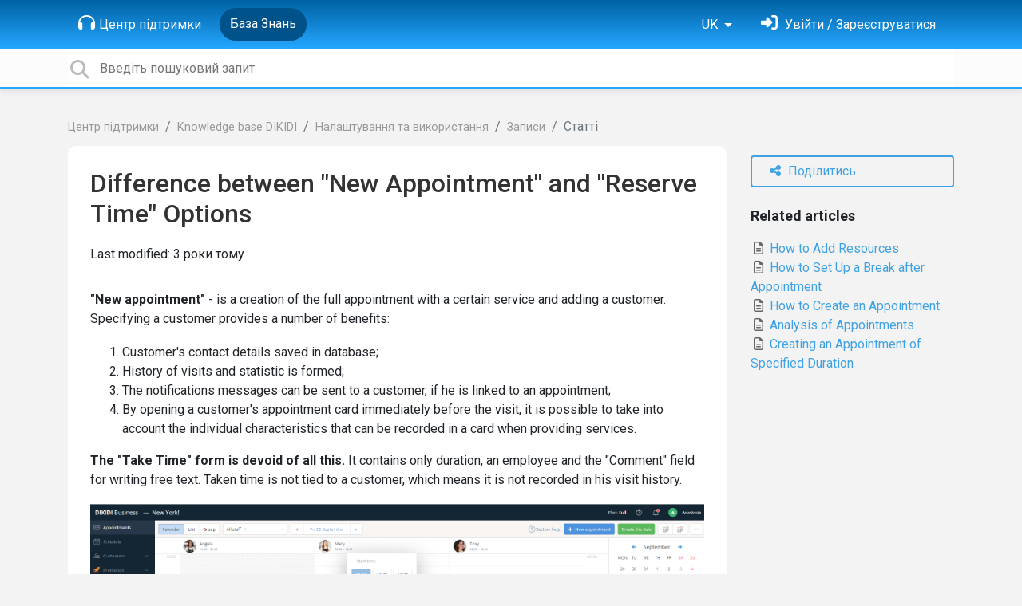

--- FILE ---
content_type: text/html; charset=utf-8
request_url: https://support.dikidi.app/uk/knowledge-bases/6/articles/668-difference-between-new-appointment-and-reserve-time-options
body_size: 10112
content:
<!doctype html>
<html lang="uk" dir="ltr" class="view-knowledgebase page-item " data-view="knowledgebase" data-page="item" data-forum="6" data-article="668" >
    <head>
        
        <meta charset="utf-8">
        <meta http-equiv="X-UA-Compatible" content="IE=edge">
        <link rel="canonical" href="https://support.dikidi.net/en/knowledge-bases/6/articles/668-difference-between-new-appointment-and-reserve-time-options"/>
        
        
        
        <meta name="viewport" content="width=device-width, initial-scale=1.0" />
        
        <link rel="shortcut icon" href="/s/attachments/32864/0/1/234b1bae0aa0dfdbbd41e5c0e38c92c1.png" />

        
<link href="/s/libs/bootstrap/4.3.1/bootstrap.min.css" rel="preload" as="style" onload="this.onload=null;this.rel='stylesheet'" />
<noscript><link href="/s/libs/bootstrap/4.3.1/bootstrap.min.css" rel="stylesheet" type="text/css" /></noscript>

        
<link href="/s/libs/fontawesome/6.5.2/css/all.min.swap.css" rel="preload" as="style" onload="this.onload=null;this.rel='stylesheet'" />
<noscript><link href="/s/libs/fontawesome/6.5.2/css/all.min.swap.css" rel="stylesheet" type="text/css" /></noscript>


        <link rel="stylesheet" href="/s/compress/css/output.aacb687d0e6a.css" type="text/css">

        
            <!-- Custom PROD CSS for portal -->
            
<link href="/s/css/portal/32864.1.css?version=1766066590" rel="preload" as="style" onload="this.onload=null;this.rel='stylesheet'" />
<noscript><link href="/s/css/portal/32864.1.css?version=1766066590" rel="stylesheet" type="text/css" /></noscript>

        

        

        <script>
        // GLOBAL VARS ON TOP ONLY
        // will move to global vars later
        var initqueue = [];
        if (typeof __subfolder == 'undefined') var __subfolder='';
        var _ue_globals=[];
        _ue_globals['is_staff'] = false;
        _ue_globals['user_id'] = 'None';
        _ue_globals['lang_code'] = 'uk';
        _ue_globals['lang_direction'] = 'ltr';
        _ue_globals['datepicker_lang_code'] = 'uk';
        _ue_globals['forum_selected'] = '6';
        _ue_globals['redactor_file_upload'] = false;
        _ue_globals['ue_version'] = 3;
        _ue_globals['max_image_upload_size'] = 5242880;
        _ue_globals['max_file_upload_size'] = 20971520;


        
        

        
        
        var _str_delete_confirmation_ = "Ви упевнені, що хочете видалити цей об\u0027єкт?";
        
        function _checkYT(img){
            if(img.naturalHeight <= 90){
                var path = img.src;
                var altpath = path.replace('/maxresdefault.webp','/hqdefault.jpg').replace('/vi_webp/','/vi/');
                if (altpath != path){
                    img.src = altpath;
                }
            }
        }
        </script>

        <!-- Title for the page -->
<title>Difference between &quot;New Appointment&quot; and &quot;Reserve Time&quot; Options / DIKIDI</title>

	<meta name="description" content="&quot;New appointment&quot; - is a creation of the full appointment with a certain service and adding a customer. Specifying a customer provides a number of benefits:  Cu">


<!-- Fonts -->
<link href="https://fonts.gstatic.com" rel="preconnect">
<link href="https://fonts.googleapis.com/css?family=Roboto:400,500,600,700|Roboto+Condensed:700&display=swap" rel="preload" as="style" onload="this.onload=null;this.rel='stylesheet'"/>
<noscript>
    <link href="https://fonts.googleapis.com/css?family=Roboto:400,500,600,700|Roboto+Condensed:700&display=swap" rel="stylesheet" type="text/css" />
</noscript>

<!-- facebook share https://developers.facebook.com/docs/plugins/share-button/ -->
<meta property="og:url"           content="https://support.dikidi.net/uk/knowledge-bases/6/articles/668-difference-between-new-appointment-and-reserve-time-options" />
<meta property="og:type"          content="website" />
<meta property="og:title"         content="Difference between &quot;New Appointment&quot; and &quot;Reserve Time&quot; Options / DIKIDI / DIKIDI" />
<meta property="og:description"   content="&quot;New appointment&quot; - is a creation of the full appointment with a certain service and adding a customer. Specifying a customer provides a number of benefits:  Cu" />
<meta property="og:image"         content="" />
        
            <script>
  function loadScript() {
        // Create a new script element
        var scriptElement = document.createElement('script');

        // Set the src attribute to your script file
        scriptElement.src = 'https://ru.msndr.net/subscriptions/cf6d1d84eaf3ea0b47ddcf8a8a32b541/425825/popup.js'; // Replace 'your-script.js' with your script's URL

        // Get the HTML element where you want to append the script by its id
        var container = document.getElementById('msndrPopup');

        // Append the script element to the container
        container.appendChild(scriptElement);
  }
        
        window.addEventListener('load', loadScript);
</script>
        
    
    </head>

    <body class="d-flex flex-column h-100">
        
        
        
        

        <div class="tmpl-layout">
	
	<header class="tmpl-header background-type-gradient">
	<!-- UE Navbar block -->
	<nav class="tmpl-navigation navbar navbar-expand-lg navbar-dark ue-section-navbar ue-section-navbar-only">
  <div class="container">
    <button class="navbar-toggler" type="button" data-toggle="collapse" data-target="#navbarNavDropdown" aria-controls="navbarNavDropdown" aria-expanded="false" aria-label="Toggle navigation">
      <span class="navbar-toggler-icon"></span>
    </button>
    <div class="collapse navbar-collapse" id="navbarNavDropdown">
      

    <ul class="navbar-nav">
      
          
          <li class="nav-item ue-nav-item-portal">
            
            <a class="nav-link" href="/"><i class="fas fa-headphones"></i>Центр підтримки</a>
            
          </li>
          

      
          
          <li class="nav-item ue-nav-item-knowledgebase active">
            
            <a class="nav-link" href="/uk/knowledge-bases/6-knowledge-base-dikidi"><i class="fas fa-book"></i>База Знань</a>
            
          </li>
          

      
    </ul>


    </div>
    <ul class="navbar-nav ml-auto ue-navbar-right-options">
        

<li class="nav-item dropdown language-selector">
  
    <a class="nav-link dropdown-toggle" data-toggle="dropdown" href="#" role="button" aria-haspopup="true" aria-expanded="false">
        UK
    </a>
    <div class="dropdown-menu">
      
        <a class="dropdown-item" dir="ltr" href="/en/knowledge-bases/6/articles/668-difference-between-new-appointment-and-reserve-time-options">English (EN)</a>
      
        <a class="dropdown-item" dir="ltr" href="/ru/knowledge-bases/6/articles/668-difference-between-new-appointment-and-reserve-time-options">Русский (RU)</a>
      
        <a class="dropdown-item" dir="ltr" href="/es/knowledge-bases/6/articles/668-difference-between-new-appointment-and-reserve-time-options">Español (ES)</a>
      
        <a class="dropdown-item" dir="ltr" href="/pt-br/knowledge-bases/6/articles/668-difference-between-new-appointment-and-reserve-time-options">Português (Brasil) (PT-BR)</a>
      
        <a class="dropdown-item" dir="ltr" href="/uk/knowledge-bases/6/articles/668-difference-between-new-appointment-and-reserve-time-options">‪Українська‬ (UK)</a>
      
        <a class="dropdown-item" dir="ltr" href="/tr/knowledge-bases/6/articles/668-difference-between-new-appointment-and-reserve-time-options">Türkçe (TR)</a>
      
    </div>
</li>


        
<li class="nav-item dropdown user-menu">

    <a class="nav-link" rel="nofollow" href="/user/login?next=/uk/knowledge-bases/6/articles/668-difference-between-new-appointment-and-reserve-time-options" aria-label="Увійти"><i class="fas fa-sign-in-alt"></i><span class="d-none d-md-inline"> Увійти / Зареєструватися</span></a>

</li>

    </ul>
  </div>
</nav>
	<!-- /UE Navbar block -->

	
		
	

	<div class="tmpl-main-search ue-section-search">
  <div class="container">
    
<div id="ue_search" class="ue-module ue-module-search">
    <form action="/search" class="ue-module-search-form" autocomplete="off" id="ue-module-search-form" method="get">
        <input type="hidden" name="csrfmiddlewaretoken" value="UObcc1kOuxYRkqZbtpB57d2BZLi7k0p6G3Nvbgo8jY4ezcVzQp2GpB98tzsknqrv">
        <input type="hidden" name="forum_id" value="6"/>
        
        <input placeholder="Введіть пошуковий запит" type="text" name="search" class="input-search" value="" autocomplete="off" data-action="ue-search" data-forum-id="6" data-result-limit="10" data-category-id="0">
    	<div class="ue-module-search-results"></div>
    </form>
</div>

  </div>
</div>
</header>
	<div class="ue-page mb-auto pt-4 pb-4">
		<div class="container">
			<div class="tmpl-knowledgebase-article">
	<nav aria-label="breadcrumb">
<ol class="breadcrumb">
  
    
    <li class="breadcrumb-item"><a href="/">Центр підтримки</a></li>
    
  
    
    <li class="breadcrumb-item"><a href="/uk/knowledge-bases/6-knowledge-base-dikidi">Knowledge base DIKIDI</a></li>
    
  
    
    <li class="breadcrumb-item"><a href="/uk/knowledge-bases/6-knowledge-base-dikidi/categories/103-nalashtuvannya-ta-vikoristannya/articles">Налаштування та використання</a></li>
    
  
    
    <li class="breadcrumb-item"><a href="/uk/knowledge-bases/6-knowledge-base-dikidi/categories/128-zapisi/articles">Записи</a></li>
    
  
    
    <li class="breadcrumb-item active" aria-current="page">Статті</li>
    
  
</ol>
</nav>

	<div class="row">
		<div class="col-md-9 col-sm-9 col-xs-12">
	
			<div class="ue-module-panel-lg">
				<article>
					<h1 class="ue-title">Difference between &quot;New Appointment&quot; and &quot;Reserve Time&quot; Options</h1>
					<p>Last modified: <time datetime="2023-04-25 10:14:04" title="25 квітня 2023 р. 10:14">3 роки тому</time></p>

					<div class="tmpl-tags-in-item ue-item-tags">
  
</div>

					<hr/>

					<div class="ue-content">
						<p><strong>"New appointment" </strong>- is a creation of the full appointment with a certain service and adding a customer.</p>
<p>Specifying a customer provides a number of benefits:<span class="sourceSample"></span></p><p></p>
<ol>
<li>Customer's contact details saved in database;</li>
<li>History of visits and statistic is formed;</li>
<li>The notifications messages can be sent to a customer, if he is linked to an appointment; </li>
<li>By opening a customer's appointment card immediately before the visit, it is possible to take into account the individual characteristics that can be recorded in a card when providing services.</li></ol><p><strong>The "Take Time" form is devoid of all this.</strong> It contains only duration, an employee and the "Comment" field for writing free text. Taken time is not tied to a customer, which means it is not recorded in his visit history.</p><p></p><p><img alt="Image 3981" src="/s/attachments/32864/6/1/2fec2c4224581bbea5cd8129450c8522.png" style="width:1898px;aspect-ratio:2.0321" width="1898"/></p><hr/>
<p style="text-align: center;"><strong><img alt="Image 3984" src="/s/attachments/32864/6/1/4abdd9b69a50cda6e964a3e64d060fad.jpg" style="width:289px;aspect-ratio:0.5622" width="289"/></strong></p><hr/><p style="text-align: center;"><strong><img alt="Image 3985" src="/s/attachments/32864/6/1/9f706625056f1fa38a0533020c71d0cb.png" style="width:297px;aspect-ratio:0.5622" width="297"/></strong></p><p><strong><br/></strong></p><p><strong>So, what is "Take Time" for?</strong><br/>Usually this type is required to take time for some non-service business (for example, a specialist needs to leave for personal business, take courses, etc.). There is also a situation when a customer did not tell you his phone number.</p><p></p>
					</div>

			        
<div class="custom-fields">
  
</div>


	                

				</article>

				<hr/>

				
<div class="ue-voting-article voting-view-default voting-type-all" data-article-id="668">
    Ця стаття допомогла <span class="article-vote-count">29</span> людям.

    Чи допомогла вам ця стаття?
    <div class="ue-vote-buttons">
        <div class="ue-vote-positive">
            <button data-action="vote" data-vote-value="1" class="btn"><i class="fas fa-thumbs-up"></i> Так, допомогла</button>
        </div>
        
        <div class="ue-vote-negative">
            <button class="btn" data-action="vote" data-vote-value="-1" onclick="$('.ue-helpdesk-buttons').show();"><i class="fas fa-thumbs-down"></i> Ні, не допомогла</button>
        </div>
        
        <div class="ue-vote-cancel">
            <button data-action="vote" data-vote-value="0" class="btn">Скасувати</button>
        </div>
        
    </div>
    
</div>



				

<div class="item-prev-next-links">

  <div class="item-prev">
  
  <a href="/uk/knowledge-bases/6/articles/616-how-to-set-up-a-break-after-appointment" class="btn btn-primary btn-labeled btn-labeled-left"><span class="ue-btn-label ue-btn-label-left"><i class="fas fa-angle-double-left"></i></span><span class="ue-btn-text">How to Set Up a Break after Appointment</span></a>
  
  </div>

  <div class="item-next">
  
  <a href="/uk/knowledge-bases/6/articles/693-analysis-of-appointments" class="btn btn-primary btn-labeled btn-labeled-right"><span class="ue-btn-text">Analysis of Appointments</span><span class="ue-btn-label ue-btn-label-right"><i class="fas fa-angle-double-right"></i></span></a>
  
  </div>

</div>


			</div>
		</div>

		<div class="col-md-3 col-sm-3 col-xs-12 ue-side-panel">
			<aside>
				<div class="ue-item-actions">
					
  
    <div class="tmpl-share-item ue-item-action ue-share ue-align-right">
      <button class="btn btn-primary btn-share" data-action="ue-share-object">
        <i class="fas fa-share-alt"></i>
        <span>Поділитись</span>
      </button>
      
<div class="ue-share-panel">
    
    <a class="ue-share-facebook" data-action='ue-save-share' data-share-type='facebook' href="https://www.facebook.com/sharer/sharer.php?u=https%3A//support.dikidi.net/uk/knowledge-bases/6/articles/668-difference-between-new-appointment-and-reserve-time-options" target="_blank" rel="noopener noreferrer"><span class="fa-stack fa-lg"><i class="fas fa-circle fa-stack-2x color-facebook"></i><i class="fab fa-facebook-f fa-stack-1x fa-inverse"></i></span></a>
    
    
    <a class="ue-share-twitter" data-action='ue-save-share' data-share-type='twitter' href="https://x.com/home?status=" target="_blank" rel="noopener noreferrer"><span class="fa-stack fa-lg"><i class="fas fa-circle fa-stack-2x color-twitter"></i><i class="fab fa-x-twitter fa-stack-1x fa-inverse"></i></span></a>
    
    
    <a class="ue-share-linkedin" data-action='ue-save-share' data-share-type='linkedin' href="https://www.linkedin.com/shareArticle?mini=true&url=https%3A//support.dikidi.net/uk/knowledge-bases/6/articles/668-difference-between-new-appointment-and-reserve-time-options&title=&summary=&source=" target="_blank" rel="noopener noreferrer"><span class="fa-stack fa-lg"><i class="fas fa-circle fa-stack-2x color-linkedin"></i><i class="fab fa-linkedin-in fa-stack-1x fa-inverse"></i></span></a>
    
    
    <!--<a class="ue-print" href="javascript:print();" target="_blank"><i class="fa-fw fas fa-print"></i></a>-->

</div>

    </div>
  

				</div>

				<div class="ue-module">
					

<div class="ue-related-articles">
  <div class="header">Related articles</div>
  
    <div><a href="/uk/knowledge-bases/6/articles/603-how-to-add-resources"><i class="fa-fw far fa-file-alt article-icon"></i> How to Add Resources</a></div>
  
    <div><a href="/uk/knowledge-bases/6/articles/616-how-to-set-up-a-break-after-appointment"><i class="fa-fw far fa-file-alt article-icon"></i> How to Set Up a Break after Appointment</a></div>
  
    <div><a href="/uk/knowledge-bases/6/articles/624-how-to-create-an-appointment"><i class="fa-fw far fa-file-alt article-icon"></i> How to Create an Appointment</a></div>
  
    <div><a href="/uk/knowledge-bases/6/articles/693-analysis-of-appointments"><i class="fa-fw far fa-file-alt article-icon"></i> Analysis of Appointments</a></div>
  
    <div><a href="/uk/knowledge-bases/6/articles/743-creating-an-appointment-of-specified-duration"><i class="fa-fw far fa-file-alt article-icon"></i> Creating an Appointment of Specified Duration</a></div>
  
</div>

				</div>
			</aside>
		</div>
	</div>
</div>
		</div>
	</div>
	<div class="tmpl-footer">
	<!-- ue-section-custom-footer -->
	
		
	
	<!-- /ue-section-custom-footer -->

	<!-- ue-section-footer - DO NOT REMOVE IF YOUR PLAN HAS NO WHITE-LABEL OPTION! -->
	
<footer class="ue-section-footer py-2 footer text-center">
  <div class="container">
    Customer support portal powered by <a href="https://userecho.com?pcode=pwbue_label_dikidi&amp;utm_source=pblv5&amp;utm_medium=cportal&amp;utm_campaign=pbue" target="_blank" rel="noopener noreferrer">UserEcho</a>
  </div>
</footer>

	<!-- /ue-section-footer -->
</div>
</div>

        
        <script src="/s/libs/jquery/3.6.0/jquery.min.js"></script>
        
        <script src="/s/libs/popper.js/1.15.0/popper.min.js"></script>
        <script src="/s/libs/bootstrap/4.3.1/bootstrap.min.js"></script>

        <script src="/s/compress/js/output.fa3c72ccd421.js"></script>

        <script>
            
            Sentry.init({ dsn: 'https://d6e663a43b37aa5393452888c008fea9@sentry.userecho.com/7' });
            Sentry.configureScope(function(scope){
                scope.setUser({"id": "None","username": ""});
                scope.setExtra("project_id", "32864");
            });
        </script>
  
        
          
            <script src="/s/libs/bootstrap-datepicker/1.7.0/locales/bootstrap-datepicker.uk.min.js"></script>
          
        

        

        
<script>
$(document).ready(function() {
    


    
});


</script>


        
        <input type="hidden" name="csrfmiddlewaretoken" value="JqRUF9ploULc2NcKjTsyquWsuZsdvgqzvFtdEotFdlRzhz88GTT9IS3ZYNCqyGsY">

        
        <!-- JSI18N START -->
<script>
'use strict';
{
  const globals = this;
  const django = globals.django || (globals.django = {});

  
  django.pluralidx = function(n) {
    const v = (n%10==1 && n%100!=11 ? 0 : n%10>=2 && n%10<=4 && (n%100<10 || n%100>=20) ? 1 : 2);
    if (typeof v === 'boolean') {
      return v ? 1 : 0;
    } else {
      return v;
    }
  };
  

  /* gettext library */

  django.catalog = django.catalog || {};
  
  const newcatalog = {
    "%(sel)s of %(cnt)s selected": [
      "\u041e\u0431\u0440\u0430\u043d\u043e %(sel)s \u0437 %(cnt)s",
      "\u041e\u0431\u0440\u0430\u043d\u043e %(sel)s \u0437 %(cnt)s",
      "\u041e\u0431\u0440\u0430\u043d\u043e %(sel)s \u0437 %(cnt)s"
    ],
    "6 a.m.": "6",
    "6 p.m.": "18:00",
    "Accept if you want to remove these marks": "\u041d\u0430\u0442\u0438\u0441\u043d\u0456\u0442\u044c \"\u041f\u0440\u0438\u0439\u043d\u044f\u0442\u0438\", \u044f\u043a\u0449\u043e \u0432\u0438 \u0445\u043e\u0447\u0435\u0442\u0435 \u0432\u0438\u0434\u0430\u043b\u0438\u0442\u0438 \u0446\u0456 \u0432\u0456\u0434\u043c\u0456\u0442\u043a\u0438.",
    "Alert": "\u041e\u043f\u043e\u0432\u0456\u0449\u0435\u043d\u043d\u044f",
    "All": "\u0412\u0441\u0456",
    "Apr": "\u041a\u0432\u0456\u0442",
    "April": "\u041a\u0432\u0456\u0442\u0435\u043d\u044c",
    "Are you sure you want to delete this object?": "\u0412\u0438 \u0443\u043f\u0435\u0432\u043d\u0435\u043d\u0456, \u0449\u043e \u0445\u043e\u0447\u0435\u0442\u0435 \u0432\u0438\u0434\u0430\u043b\u0438\u0442\u0438 \u0446\u0435\u0439 \u043e\u0431'\u0454\u043a\u0442?",
    "Are you sure you want to do this?": "\u0412\u0438 \u0432\u043f\u0435\u0432\u043d\u0435\u043d\u0456, \u0449\u043e \u0445\u043e\u0447\u0435\u0442\u0435 \u0446\u0435 \u0437\u0440\u043e\u0431\u0438\u0442\u0438?",
    "Aug": "\u0421\u0435\u0440\u043f",
    "August": "\u0421\u0435\u0440\u043f\u0435\u043d\u044c",
    "Available %s": "\u0412 \u043d\u0430\u044f\u0432\u043d\u043e\u0441\u0442\u0456 %s",
    "Cancel": "\u0421\u043a\u0430\u0441\u0443\u0432\u0430\u0442\u0438",
    "Choose": "\u0412\u0438\u0431\u0440\u0430\u0442\u0438",
    "Choose a Date": "\u0412\u0438\u0431\u0435\u0440\u0456\u0442\u044c \u0434\u0430\u0442\u0443",
    "Choose a Time": "\u0412\u0438\u0431\u0435\u0440\u0456\u0442\u044c \u0447\u0430\u0441",
    "Choose a time": "\u041e\u0431\u0435\u0440\u0456\u0442\u044c \u0447\u0430\u0441",
    "Choose all": "\u041e\u0431\u0440\u0430\u0442\u0438 \u0432\u0441\u0456",
    "Chosen %s": "\u041e\u0431\u0440\u0430\u043d\u043e %s",
    "Click to choose all %s at once.": "\u041d\u0430\u0442\u0438\u0441\u043d\u0456\u0442\u044c \u0449\u043e\u0431 \u043e\u0431\u0440\u0430\u0442\u0438 \u0432\u0441\u0456 %s \u0432\u0456\u0434\u0440\u0430\u0437\u0443.",
    "Click to remove all chosen %s at once.": "\u041d\u0430\u0442\u0438\u0441\u043d\u0456\u0442\u044c \u0449\u043e\u0431 \u0432\u0438\u0434\u0430\u043b\u0438\u0442\u0438 \u0432\u0441\u0456 \u043e\u0431\u0440\u0430\u043d\u0456 %s \u0432\u0456\u0434\u0440\u0430\u0437\u0443.",
    "Close": "\u0417\u0430\u043a\u0440\u0438\u0442\u0438",
    "Confirm": "\u041f\u0456\u0434\u0442\u0432\u0435\u0440\u0434\u0436\u0435\u043d\u043d\u044f",
    "Copy": "\u041a\u043e\u043f\u0456\u044e\u0432\u0430\u0442\u0438",
    "Dec": "\u0413\u0440\u0443\u0434",
    "December": "\u0413\u0440\u0443\u0434\u0435\u043d\u044c",
    "Do you want to delete this tag from topic?": "\u0412\u0438 \u0434\u0456\u0439\u0441\u043d\u043e \u0445\u043e\u0447\u0435\u0442\u0435 \u0432\u0438\u0434\u0430\u043b\u0438\u0442\u0438 \u0437 \u0442\u0435\u043c\u0438 \u0446\u0435\u0439 \u0442\u0435\u0433?",
    "Duplicate": "\u0414\u0443\u0431\u043b\u0456\u043a\u0430\u0442",
    "Feb": "\u041b\u044e\u0442",
    "February": "\u041b\u044e\u0442\u0438\u0439",
    "Filter": "\u0424\u0456\u043b\u044c\u0442\u0440",
    "Hide": "\u041f\u0440\u0438\u0445\u043e\u0432\u0430\u0442\u0438",
    "Inappropriate": "\u041d\u0435\u043f\u0440\u0438\u043f\u0443\u0441\u0442\u0438\u043c\u0456\u0441\u0442\u044c",
    "Jan": "\u0421\u0456\u0447",
    "January": "\u0421\u0456\u0447\u0435\u043d\u044c",
    "Jul": "\u041b\u0438\u043f",
    "July": "\u041b\u0438\u043f\u0435\u043d\u044c",
    "Jun": "\u0427\u0435\u0440\u0432",
    "June": "\u0427\u0435\u0440\u0432\u0435\u043d\u044c",
    "Knowledge base": "\u0411\u0430\u0437\u0430 \u0437\u043d\u0430\u043d\u044c",
    "Loading": "\u0417\u0430\u0432\u0430\u043d\u0442\u0430\u0436\u0435\u043d\u043d\u044f",
    "Mar": "\u0411\u0435\u0440",
    "March": "\u0411\u0435\u0440\u0435\u0437\u0435\u043d\u044c",
    "May": "\u0422\u0440\u0430\u0432",
    "Midnight": "\u041f\u0456\u0432\u043d\u0456\u0447",
    "No": "\u041d\u0456",
    "Noon": "\u041f\u043e\u043b\u0443\u0434\u0435\u043d\u044c",
    "Not selected": "\u041d\u0435 \u0432\u0438\u0431\u0440\u0430\u043d\u0438\u0439",
    "Note: You are %s hour ahead of server time.": [
      "\u041f\u0440\u0438\u043c\u0456\u0442\u043a\u0430: \u0412\u0438 \u043d\u0430 %s \u0433\u043e\u0434\u0438\u043d\u0443 \u043f\u043e\u043f\u0435\u0440\u0435\u0434\u0443 \u0441\u0435\u0440\u0432\u0435\u0440\u043d\u043e\u0433\u043e \u0447\u0430\u0441\u0443.",
      "\u041f\u0440\u0438\u043c\u0456\u0442\u043a\u0430: \u0412\u0438 \u043d\u0430 %s \u0433\u043e\u0434\u0438\u043d\u0438 \u043f\u043e\u043f\u0435\u0440\u0435\u0434\u0443 \u0441\u0435\u0440\u0432\u0435\u0440\u043d\u043e\u0433\u043e \u0447\u0430\u0441\u0443.",
      "\u041f\u0440\u0438\u043c\u0456\u0442\u043a\u0430: \u0412\u0438 \u043d\u0430 %s \u0433\u043e\u0434\u0438\u043d \u043f\u043e\u043f\u0435\u0440\u0435\u0434\u0443 \u0441\u0435\u0440\u0432\u0435\u0440\u043d\u043e\u0433\u043e \u0447\u0430\u0441\u0443."
    ],
    "Note: You are %s hour behind server time.": [
      "\u041f\u0440\u0438\u043c\u0456\u0442\u043a\u0430: \u0412\u0438 \u043d\u0430 %s \u0433\u043e\u0434\u0438\u043d\u0443 \u043f\u043e\u0437\u0430\u0434\u0443 \u0441\u0435\u0440\u0432\u0435\u0440\u043d\u043e\u0433\u043e \u0447\u0430\u0441\u0443.",
      "\u041f\u0440\u0438\u043c\u0456\u0442\u043a\u0430: \u0412\u0438 \u043d\u0430 %s \u0433\u043e\u0434\u0438\u043d\u0438 \u043f\u043e\u0437\u0430\u0434\u0443 \u0441\u0435\u0440\u0432\u0435\u0440\u043d\u043e\u0433\u043e \u0447\u0430\u0441\u0443.",
      "\u041f\u0440\u0438\u043c\u0456\u0442\u043a\u0430: \u0412\u0438 \u043d\u0430 %s \u0433\u043e\u0434\u0438\u043d \u043f\u043e\u0437\u0430\u0434\u0443 \u0441\u0435\u0440\u0432\u0435\u0440\u043d\u043e\u0433\u043e \u0447\u0430\u0441\u0443."
    ],
    "Nov": "\u041b\u0438\u0441\u0442",
    "November": "\u041b\u0438\u0441\u0442\u043e\u043f\u0430\u0434",
    "Now": "\u0417\u0430\u0440\u0430\u0437",
    "Oct": "\u0416\u043e\u0432\u0442",
    "October": "\u0416\u043e\u0432\u0442\u0435\u043d\u044c",
    "Quote": "\u0426\u0438\u0442\u0430\u0442\u0430",
    "Regular topics": "\u0417\u0432\u0438\u0447\u0430\u0439\u043d\u0456 \u0442\u0435\u043c\u0438",
    "Remove": "\u0412\u0438\u0434\u0430\u043b\u0438\u0442\u0438",
    "Remove all": "\u0412\u0438\u0434\u0430\u043b\u0438\u0442\u0438 \u0432\u0441\u0435",
    "Save": "\u0417\u0431\u0435\u0440\u0435\u0433\u0442\u0438",
    "Search": "\u0428\u0443\u043a\u0430\u0442\u0438",
    "Sep": "\u0412\u0435\u0440",
    "September": "\u0412\u0435\u0440\u0435\u0441\u0435\u043d\u044c",
    "Show": "\u041f\u043e\u043a\u0430\u0437\u0430\u0442\u0438",
    "Show more": "\u041f\u043e\u043a\u0430\u0437\u0430\u0442\u0438 \u0431\u0456\u043b\u044c\u0448\u0435",
    "Spam": "\u0421\u043f\u0430\u043c",
    "Spoiler": "\u0421\u043f\u043e\u0439\u043b\u0435\u0440",
    "The comment has been deleted": "\u041a\u043e\u043c\u0435\u043d\u0442\u0430\u0440 \u0432\u0438\u0434\u0430\u043b\u0435\u043d\u043e",
    "This is the list of available %s. You may choose some by selecting them in the box below and then clicking the \"Choose\" arrow between the two boxes.": "\u0426\u0435 \u0441\u043f\u0438\u0441\u043e\u043a \u0432\u0441\u0456\u0445 \u0434\u043e\u0441\u0442\u0443\u043f\u043d\u0438\u0445 %s. \u0412\u0438 \u043c\u043e\u0436\u0435\u0442\u0435 \u043e\u0431\u0440\u0430\u0442\u0438 \u0434\u0435\u044f\u043a\u0456 \u0437 \u043d\u0438\u0445, \u0432\u0438\u0434\u0456\u043b\u0438\u0432\u0448\u0438 \u0457\u0445 \u0443 \u043f\u043e\u043b\u0456 \u043d\u0438\u0436\u0447\u0435 \u0456 \u043d\u0430\u0442\u0438\u0441\u043d\u0443\u0432\u0448\u0442 \u043a\u043d\u043e\u043f\u043a\u0443 \"\u041e\u0431\u0440\u0430\u0442\u0438\".",
    "This is the list of chosen %s. You may remove some by selecting them in the box below and then clicking the \"Remove\" arrow between the two boxes.": "\u0426\u0435 \u0441\u043f\u0438\u0441\u043e\u043a \u043e\u0431\u0440\u0430\u043d\u0438\u0445 %s. \u0412\u0438 \u043c\u043e\u0436\u0435\u0442\u0435 \u0432\u0438\u0434\u0430\u043b\u0438\u0442\u0438 \u0434\u0435\u044f\u043a\u0456 \u0437 \u043d\u0438\u0445, \u0432\u0438\u0434\u0456\u043b\u0438\u0432\u0448\u0438 \u0457\u0445 \u0443 \u043f\u043e\u043b\u0456 \u043d\u0438\u0436\u0447\u0435 \u0456 \u043d\u0430\u0442\u0438\u0441\u043d\u0443\u0432\u0448\u0438 \u043a\u043d\u043e\u043f\u043a\u0443 \"\u0412\u0438\u0434\u0430\u043b\u0438\u0442\u0438\".",
    "This object has been marked by users because you have selected users moderation": "\u0426\u0435\u0439 \u043e\u0431'\u0454\u043a\u0442 \u0431\u0443\u0432 \u043f\u043e\u043c\u0456\u0447\u0435\u043d\u0438\u0439 \u043a\u043e\u0440\u0438\u0441\u0442\u0443\u0432\u0430\u0447\u0430\u043c\u0438 \u0442\u043e\u043c\u0443, \u0449\u043e \u0432\u0438 \u0432\u0438\u0431\u0440\u0430\u043b\u0438 \u043a\u043e\u0440\u0438\u0441\u0442\u0443\u0432\u0430\u0446\u044c\u043a\u0443 \u043c\u043e\u0434\u0435\u0440\u0430\u0446\u0456\u044e",
    "Tickets": "\u0417\u0432\u0435\u0440\u043d\u0435\u043d\u043d\u044f",
    "Today": "\u0421\u044c\u043e\u0433\u043e\u0434\u043d\u0456",
    "Tomorrow": "\u0417\u0430\u0432\u0442\u0440\u0430",
    "Topic marked as draft": "\u0422\u0435\u043c\u0430 \u0432\u0456\u0434\u043c\u0456\u0447\u0435\u043d\u0430 \u044f\u043a \u0447\u0435\u0440\u043d\u0435\u0442\u043a\u0430",
    "Topic published": "\u0422\u0435\u043c\u0430 \u043e\u043f\u0443\u0431\u043b\u0456\u043a\u043e\u0432\u0430\u043d\u0430",
    "Type into this box to filter down the list of available %s.": "\u041f\u043e\u0447\u043d\u0456\u0442\u044c \u0432\u0432\u043e\u0434\u0438\u0442\u0438 \u0442\u0435\u043a\u0441\u0442 \u0432 \u0446\u044c\u043e\u043c\u0443 \u043f\u043e\u043b\u0456 \u0449\u043e\u0431 \u0432\u0456\u0434\u0444\u0456\u043b\u044c\u0442\u0440\u0443\u0432\u0430\u0442\u0438 \u0441\u043f\u0438\u0441\u043e\u043a \u0434\u043e\u0441\u0442\u0443\u043f\u043d\u0438\u0445 %s.",
    "User has been invited": "\u041a\u043e\u0440\u0438\u0441\u0442\u0443\u0432\u0430\u0447\u0430 \u0437\u0430\u043f\u0440\u043e\u0448\u0435\u043d\u043e",
    "We've sent confirmation letter. Check your email.": "\u041c\u0438 \u0432\u0456\u0434\u043f\u0440\u0430\u0432\u0438\u043b\u0438 \u0432\u0430\u043c \u043b\u0438\u0441\u0442\u0430 \u0437 \u043f\u0456\u0434\u0442\u0432\u0435\u0440\u0434\u0436\u0435\u043d\u043d\u044f\u043c. \u041f\u0435\u0440\u0435\u0432\u0456\u0440\u0442\u0435 \u0441\u0432\u043e\u044e \u0435\u043b\u0435\u043a\u0442\u0440\u043e\u043d\u043d\u0443 \u043f\u043e\u0448\u0442\u0443.",
    "Yes": "\u0422\u0430\u043a",
    "Yesterday": "\u0412\u0447\u043e\u0440\u0430",
    "You have unsaved changes on individual editable fields. If you run an action, your unsaved changes will be lost.": "\u0412\u0438 \u0437\u0440\u043e\u0431\u0438\u043b\u0438 \u044f\u043a\u0456\u0441\u044c \u0437\u043c\u0456\u043d\u0438 \u0443 \u0434\u0435\u044f\u043a\u0438\u0445 \u043f\u043e\u043b\u044f\u0445. \u042f\u043a\u0449\u043e \u0412\u0438 \u0432\u0438\u043a\u043e\u043d\u0430\u0454\u0442\u0435 \u0446\u044e \u0434\u0456\u044e, \u0432\u0441\u0456 \u043d\u0435\u0437\u0431\u0435\u0440\u0435\u0436\u0435\u043d\u0456 \u0437\u043c\u0456\u043d\u0438 \u0431\u0443\u0434\u0435 \u0432\u0442\u0440\u0430\u0447\u0435\u043d\u043e.",
    "abbrev. month April\u0004Apr": "\u041a\u0432\u0456\u0442.",
    "abbrev. month August\u0004Aug": "\u0421\u0435\u0440\u043f.",
    "abbrev. month December\u0004Dec": "\u0413\u0440\u0443\u0434.",
    "abbrev. month February\u0004Feb": "\u041b\u044e\u0442.",
    "abbrev. month January\u0004Jan": "\u0421\u0456\u0447.",
    "abbrev. month July\u0004Jul": "\u041b\u0438\u043f.",
    "abbrev. month June\u0004Jun": "\u0427\u0435\u0440\u0432.",
    "abbrev. month March\u0004Mar": "\u0411\u0435\u0440\u0435\u0437.",
    "abbrev. month May\u0004May": "\u0422\u0440\u0430\u0432.",
    "abbrev. month November\u0004Nov": "\u041b\u0438\u0441\u0442\u043e\u043f.",
    "abbrev. month October\u0004Oct": "\u0416\u043e\u0432\u0442.",
    "abbrev. month September\u0004Sep": "\u0412\u0435\u0440\u0435\u0441.",
    "close all": "\u0437\u0430\u043a\u0440\u0438\u0442\u0438 \u0432\u0441\u0456",
    "one letter Friday\u0004F": "\u041f",
    "one letter Monday\u0004M": "\u041f",
    "one letter Saturday\u0004S": "\u0421",
    "one letter Sunday\u0004S": "\u041d",
    "one letter Thursday\u0004T": "\u0427",
    "one letter Tuesday\u0004T": "\u0412",
    "one letter Wednesday\u0004W": "\u0421",
    "topic forum changed": "\u0442\u0435\u043c\u0430 \u043f\u0435\u0440\u0435\u043d\u0435\u0441\u0435\u043d\u0430 \u0443 \u0432\u0438\u0431\u0440\u0430\u043d\u0438\u0439 \u0440\u043e\u0437\u0434\u0456\u043b"
  };
  for (const key in newcatalog) {
    django.catalog[key] = newcatalog[key];
  }
  

  if (!django.jsi18n_initialized) {
    django.gettext = function(msgid) {
      const value = django.catalog[msgid];
      if (typeof value === 'undefined') {
        return msgid;
      } else {
        return (typeof value === 'string') ? value : value[0];
      }
    };

    django.ngettext = function(singular, plural, count) {
      const value = django.catalog[singular];
      if (typeof value === 'undefined') {
        return (count == 1) ? singular : plural;
      } else {
        return value.constructor === Array ? value[django.pluralidx(count)] : value;
      }
    };

    django.gettext_noop = function(msgid) { return msgid; };

    django.pgettext = function(context, msgid) {
      let value = django.gettext(context + '\x04' + msgid);
      if (value.includes('\x04')) {
        value = msgid;
      }
      return value;
    };

    django.npgettext = function(context, singular, plural, count) {
      let value = django.ngettext(context + '\x04' + singular, context + '\x04' + plural, count);
      if (value.includes('\x04')) {
        value = django.ngettext(singular, plural, count);
      }
      return value;
    };

    django.interpolate = function(fmt, obj, named) {
      if (named) {
        return fmt.replace(/%\(\w+\)s/g, function(match){return String(obj[match.slice(2,-2)])});
      } else {
        return fmt.replace(/%s/g, function(match){return String(obj.shift())});
      }
    };


    /* formatting library */

    django.formats = {
    "DATETIME_FORMAT": "d E Y \u0440. H:i",
    "DATETIME_INPUT_FORMATS": [
      "%d.%m.%Y %H:%M:%S",
      "%d.%m.%Y %H:%M:%S.%f",
      "%d.%m.%Y %H:%M",
      "%d %B %Y %H:%M:%S",
      "%d %B %Y %H:%M:%S.%f",
      "%d %B %Y %H:%M",
      "%Y-%m-%d %H:%M:%S",
      "%Y-%m-%d %H:%M:%S.%f",
      "%Y-%m-%d %H:%M",
      "%Y-%m-%d"
    ],
    "DATE_FORMAT": "d E Y \u0440.",
    "DATE_INPUT_FORMATS": [
      "%d.%m.%Y",
      "%d %B %Y",
      "%Y-%m-%d"
    ],
    "DECIMAL_SEPARATOR": ",",
    "FIRST_DAY_OF_WEEK": 1,
    "MONTH_DAY_FORMAT": "d F",
    "NUMBER_GROUPING": 3,
    "SHORT_DATETIME_FORMAT": "d.m.Y H:i",
    "SHORT_DATE_FORMAT": "d.m.Y",
    "THOUSAND_SEPARATOR": "\u00a0",
    "TIME_FORMAT": "H:i",
    "TIME_INPUT_FORMATS": [
      "%H:%M:%S",
      "%H:%M:%S.%f",
      "%H:%M"
    ],
    "YEAR_MONTH_FORMAT": "F Y"
  };

    django.get_format = function(format_type) {
      const value = django.formats[format_type];
      if (typeof value === 'undefined') {
        return format_type;
      } else {
        return value;
      }
    };

    /* add to global namespace */
    globals.pluralidx = django.pluralidx;
    globals.gettext = django.gettext;
    globals.ngettext = django.ngettext;
    globals.gettext_noop = django.gettext_noop;
    globals.pgettext = django.pgettext;
    globals.npgettext = django.npgettext;
    globals.interpolate = django.interpolate;
    globals.get_format = django.get_format;

    django.jsi18n_initialized = true;
  }
};

</script>
<!-- JSI18N END -->

        <!-- add chat support to the portal -->

        
        <script>
            $(document).ready(function() {
                try{
                    if (window.location !== window.parent.location){
                        window.parent.postMessage(['ue_widget_loaded',''], '*');
                    }
                } catch (e) {}

                
                if ($.inArray( $("html").attr("data-page"), [ 'topic', 'article', 'ticket', 'item']) != -1){
                    initImageZoom($('.ue-content img'));
                }

                // tmp: will move to the form later
                if ($("html[data-page='new'][data-view='helpdesk']").length > 0){
                    $('textarea#id_description').closest('.form-group').append($("<div class=\"field-actions\"><button class=\"btn btn-file-upload\" onclick=\"$(this).closest('.form-group').find('.redactor-toolbar a[data-re-name=file]')[0].click();return false;\"><i class=\"fas fa-upload\"></i> Завантажити файл</button></div>"));
                }

            });


            

        
        $(document).ready(function(){
            $( "#id_topic_form[data-mode='new']" ).submit(function( event ) {
                try{
                    var user_env_json = getUserEnv();
                    
                    
                    $(this).find('#id_user_env').val(JSON.stringify(user_env_json));
                } catch (e) {}
            })
        });

        </script>



        

  <!-- USERECHO GA4 Google tag (gtag.js) -->
  
  
  <script async src="https://www.googletagmanager.com/gtag/js?id=G-KV4LQFT7ZN&l=dataLayerUE"></script>
  <script>
    window.dataLayerUE = window.dataLayerUE || []
    function ue_gtag_ga4() {
      dataLayerUE.push(arguments)
    }
    ue_gtag_ga4('js', new Date())
    ue_gtag_ga4('config', 'G-KV4LQFT7ZN', {
      ue_server_name: 'ru1',
      ue_project_id: '32864'
    })
  </script>

  <script>
    function uegtagSend(action, params) {
      ue_gtag_ga4('send', action, params)
    }
    function trackEvent(category, action, label) {
      uegtagSend('event', { eventCategory: category, eventAction: action, eventLabel: label })
    }
    function gaTrackSearch(forum_id, search_path, search_text) {
      if (!search_text) return
      uegtagSend('search', search_text.toLowerCase())
    }
    function gaTrackSearchV3(search_text) {
      // uses for ue v3
      if (!search_text) return
      uegtagSend('search', search_text.toLowerCase())
    }
  </script>


        
        
        <div id="confirm_dialog" class="modal fade" tabindex="-1" role="dialog">
  <div class="modal-dialog" role="document">
    <div class="modal-content">
      <div class="modal-header">
        <h5 class="modal-title">Підтвердження</h5>
        <button type="button" class="close" data-dismiss="modal" aria-label="Close"></button>
      </div>
      <div class="modal-body confirm-dialog-message">
      </div>
      <div class="modal-footer">
        <button type="button" class="btn btn-primary confirm-dialog-btn-yes">Так</button>
        <button type="button" class="btn confirm-dialog-btn-no" data-dismiss="modal">Ні</button>
      </div>
    </div>
  </div>
</div>

        
    </body>
</html>
